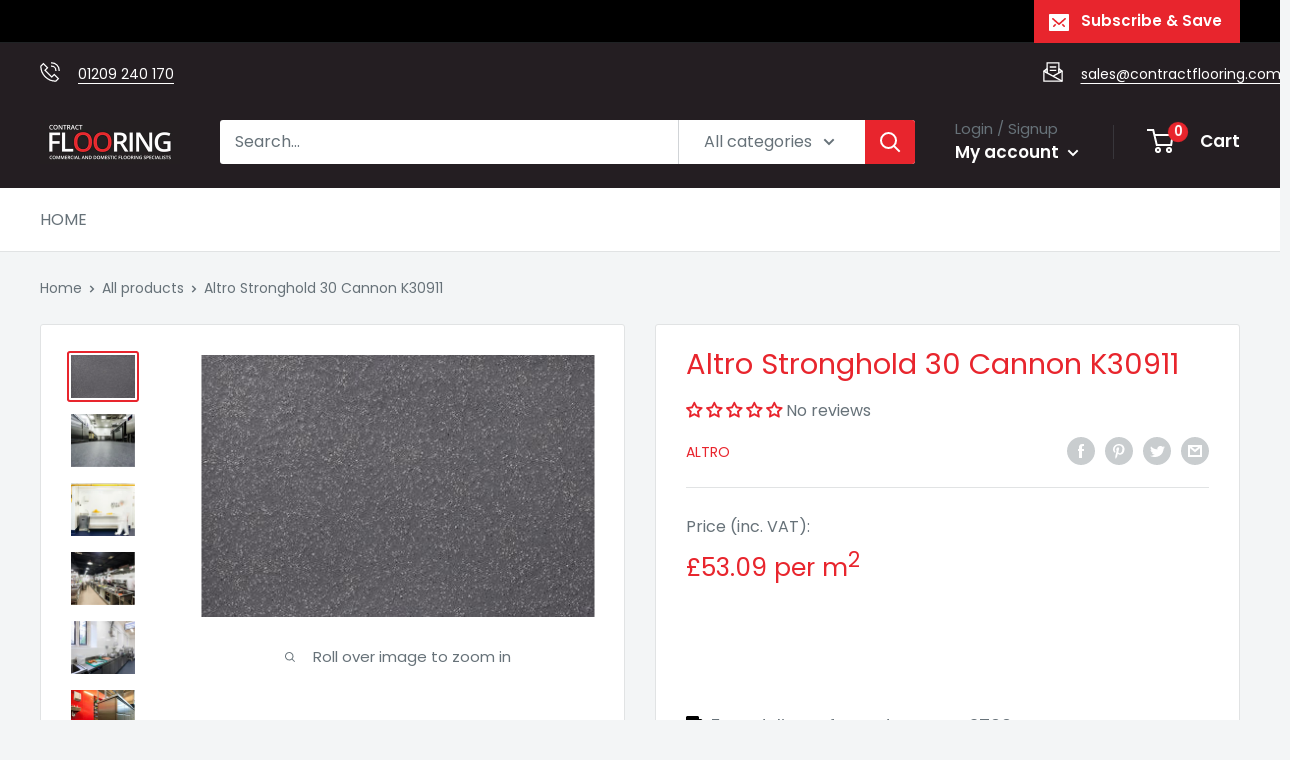

--- FILE ---
content_type: text/javascript
request_url: https://contractflooring.com/cdn/shop/t/6/assets/custom.js?v=165930903669037716521726573533
body_size: -613
content:
$(document).ready(function(){var targetNode=document.body,config={attributes:!1,childList:!0,subtree:!0},callback=function(mutationsList,observer2){for(let mutation of mutationsList)if(mutation.type==="childList"){var element=$(".continue_shopping");if(element.length){var html=element.html();html=html.replace("or",'<span style="display: none;">or</span>'),element.html(html),observer2.disconnect()}}},observer=new MutationObserver(callback);observer.observe(targetNode,config)});
//# sourceMappingURL=/cdn/shop/t/6/assets/custom.js.map?v=165930903669037716521726573533
